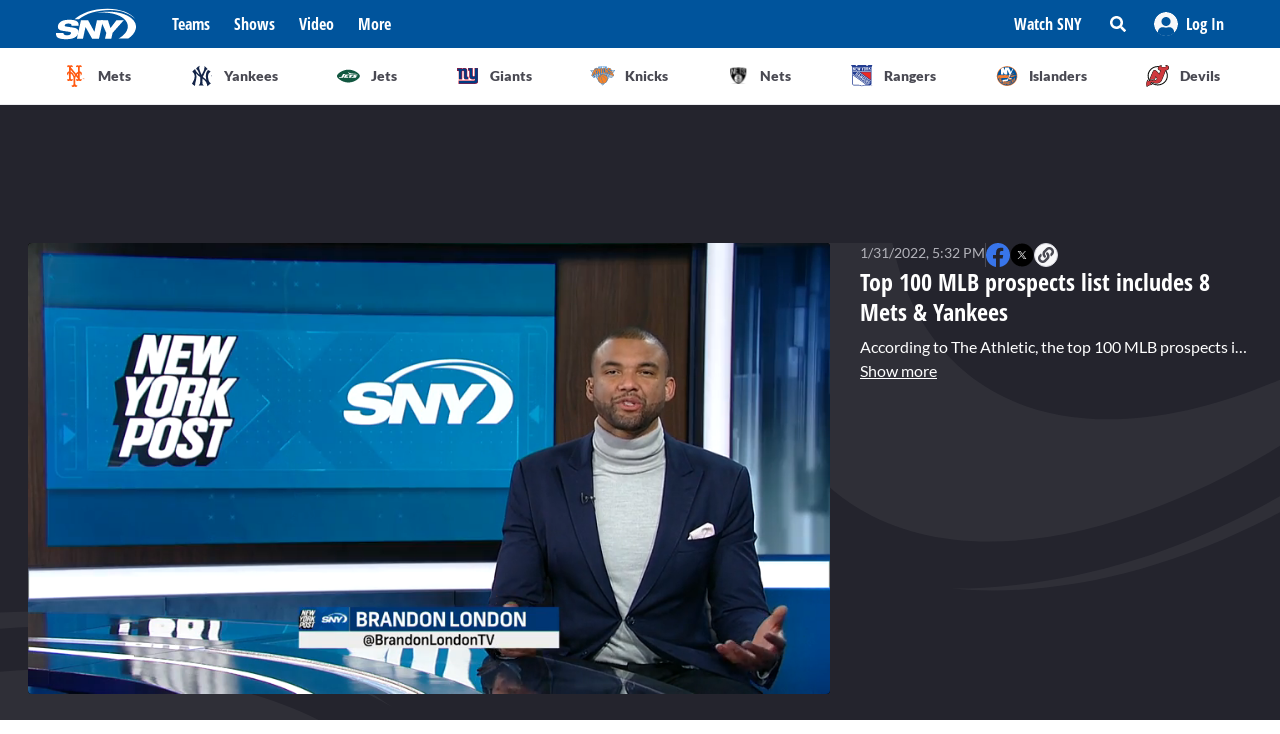

--- FILE ---
content_type: image/svg+xml
request_url: https://sny.tv/images/bg-videopage-1.svg
body_size: 590
content:
<svg width="461" height="499" viewBox="0 0 461 499" fill="none"
  xmlns="http://www.w3.org/2000/svg">
  <path d="M459.278 295.852C442.372 87.9819 140.379 -0.137035 -215.236 99.096C-302.853 123.545 -373.995 155.114 -451.325 194.398C-412.245 177.373 -371.815 163.379 -325.076 150.336C3.03085 58.78 270.243 140.321 285.879 332.122C293.005 419.548 244.215 514.871 157.964 601.376L359.771 545.063C428.567 463.252 465.864 376.454 459.278 295.852Z" fill="#494952" fill-opacity="0.3"/>
  <path d="M391.794 95.627C251.343 -1.43203 28.7146 -33.264 -244.096 42.862C-553.55 129.214 -778.572 299.913 -868.536 454.527L-778.338 430.234C-668.025 266.148 -456.388 127.364 -184.93 51.616C63.2319 -17.637 254.572 19.08 391.794 95.627Z" fill="#494952" fill-opacity="0.3"/>
</svg>


--- FILE ---
content_type: application/javascript
request_url: https://sny.tv/_next/static/chunks/webpack-c3d0e908896e4581.js
body_size: 1952
content:
!function(){"use strict";var e={},t={};function n(r){var o=t[r];if(void 0!==o)return o.exports;var c=t[r]={id:r,loaded:!1,exports:{}},u=!0;try{e[r].call(c.exports,c,c.exports,n),u=!1}finally{u&&delete t[r]}return c.loaded=!0,c.exports}n.m=e,function(){var e=[];n.O=function(t,r,o,c){if(!r){var u=1/0;for(d=0;d<e.length;d++){r=e[d][0],o=e[d][1],c=e[d][2];for(var i=!0,f=0;f<r.length;f++)(!1&c||u>=c)&&Object.keys(n.O).every((function(e){return n.O[e](r[f])}))?r.splice(f--,1):(i=!1,c<u&&(u=c));if(i){e.splice(d--,1);var a=o();void 0!==a&&(t=a)}}return t}c=c||0;for(var d=e.length;d>0&&e[d-1][2]>c;d--)e[d]=e[d-1];e[d]=[r,o,c]}}(),n.n=function(e){var t=e&&e.__esModule?function(){return e.default}:function(){return e};return n.d(t,{a:t}),t},function(){var e,t=Object.getPrototypeOf?function(e){return Object.getPrototypeOf(e)}:function(e){return e.__proto__};n.t=function(r,o){if(1&o&&(r=this(r)),8&o)return r;if("object"===typeof r&&r){if(4&o&&r.__esModule)return r;if(16&o&&"function"===typeof r.then)return r}var c=Object.create(null);n.r(c);var u={};e=e||[null,t({}),t([]),t(t)];for(var i=2&o&&r;"object"==typeof i&&!~e.indexOf(i);i=t(i))Object.getOwnPropertyNames(i).forEach((function(e){u[e]=function(){return r[e]}}));return u.default=function(){return r},n.d(c,u),c}}(),n.d=function(e,t){for(var r in t)n.o(t,r)&&!n.o(e,r)&&Object.defineProperty(e,r,{enumerable:!0,get:t[r]})},n.f={},n.e=function(e){return Promise.all(Object.keys(n.f).reduce((function(t,r){return n.f[r](e,t),t}),[]))},n.u=function(e){return 436===e?"static/chunks/436-bacd68c9a3f1d1a5.js":"static/chunks/"+e+"."+{323:"886bfedd424e34d0",1364:"a97c979faff97fb4",3619:"083d7147eaa5be29",3845:"872be1f34391a5c5",4042:"58049ceb4e915657",4650:"8526c9e4cf01800f",5203:"a4a803b34e72d67e",5563:"6972a844459d0081",7071:"eb38327d72707212",7824:"8b0520bc55f1b9c0"}[e]+".js"},n.miniCssF=function(e){return"static/css/"+{2274:"7e82c29a5b84896d",2888:"43a3823760f39f88",4268:"64dd1aa8e64a193a",4584:"b7be67797ac00d97",4996:"64dd1aa8e64a193a",7316:"64dd1aa8e64a193a",9742:"64dd1aa8e64a193a"}[e]+".css"},n.g=function(){if("object"===typeof globalThis)return globalThis;try{return this||new Function("return this")()}catch(e){if("object"===typeof window)return window}}(),n.o=function(e,t){return Object.prototype.hasOwnProperty.call(e,t)},function(){var e={},t="_N_E:";n.l=function(r,o,c,u){if(e[r])e[r].push(o);else{var i,f;if(void 0!==c)for(var a=document.getElementsByTagName("script"),d=0;d<a.length;d++){var l=a[d];if(l.getAttribute("src")==r||l.getAttribute("data-webpack")==t+c){i=l;break}}i||(f=!0,(i=document.createElement("script")).charset="utf-8",i.timeout=120,n.nc&&i.setAttribute("nonce",n.nc),i.setAttribute("data-webpack",t+c),i.src=n.tu(r)),e[r]=[o];var s=function(t,n){i.onerror=i.onload=null,clearTimeout(p);var o=e[r];if(delete e[r],i.parentNode&&i.parentNode.removeChild(i),o&&o.forEach((function(e){return e(n)})),t)return t(n)},p=setTimeout(s.bind(null,void 0,{type:"timeout",target:i}),12e4);i.onerror=s.bind(null,i.onerror),i.onload=s.bind(null,i.onload),f&&document.head.appendChild(i)}}}(),n.r=function(e){"undefined"!==typeof Symbol&&Symbol.toStringTag&&Object.defineProperty(e,Symbol.toStringTag,{value:"Module"}),Object.defineProperty(e,"__esModule",{value:!0})},n.nmd=function(e){return e.paths=[],e.children||(e.children=[]),e},function(){var e;n.tt=function(){return void 0===e&&(e={createScriptURL:function(e){return e}},"undefined"!==typeof trustedTypes&&trustedTypes.createPolicy&&(e=trustedTypes.createPolicy("nextjs#bundler",e))),e}}(),n.tu=function(e){return n.tt().createScriptURL(e)},n.p="/_next/",function(){var e={2272:0};n.f.j=function(t,r){var o=n.o(e,t)?e[t]:void 0;if(0!==o)if(o)r.push(o[2]);else if(2272!=t){var c=new Promise((function(n,r){o=e[t]=[n,r]}));r.push(o[2]=c);var u=n.p+n.u(t),i=new Error;n.l(u,(function(r){if(n.o(e,t)&&(0!==(o=e[t])&&(e[t]=void 0),o)){var c=r&&("load"===r.type?"missing":r.type),u=r&&r.target&&r.target.src;i.message="Loading chunk "+t+" failed.\n("+c+": "+u+")",i.name="ChunkLoadError",i.type=c,i.request=u,o[1](i)}}),"chunk-"+t,t)}else e[t]=0},n.O.j=function(t){return 0===e[t]};var t=function(t,r){var o,c,u=r[0],i=r[1],f=r[2],a=0;if(u.some((function(t){return 0!==e[t]}))){for(o in i)n.o(i,o)&&(n.m[o]=i[o]);if(f)var d=f(n)}for(t&&t(r);a<u.length;a++)c=u[a],n.o(e,c)&&e[c]&&e[c][0](),e[c]=0;return n.O(d)},r=self.webpackChunk_N_E=self.webpackChunk_N_E||[];r.forEach(t.bind(null,0)),r.push=t.bind(null,r.push.bind(r))}()}();